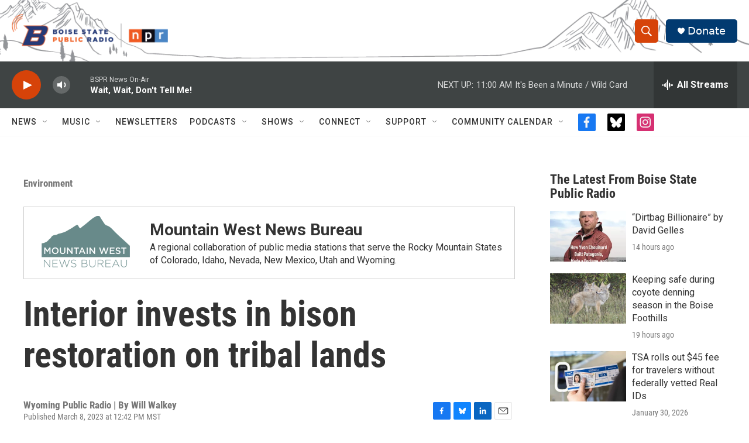

--- FILE ---
content_type: text/html; charset=utf-8
request_url: https://www.google.com/recaptcha/api2/aframe
body_size: 268
content:
<!DOCTYPE HTML><html><head><meta http-equiv="content-type" content="text/html; charset=UTF-8"></head><body><script nonce="PzE7JaFkUFVkXDc51mhJ5g">/** Anti-fraud and anti-abuse applications only. See google.com/recaptcha */ try{var clients={'sodar':'https://pagead2.googlesyndication.com/pagead/sodar?'};window.addEventListener("message",function(a){try{if(a.source===window.parent){var b=JSON.parse(a.data);var c=clients[b['id']];if(c){var d=document.createElement('img');d.src=c+b['params']+'&rc='+(localStorage.getItem("rc::a")?sessionStorage.getItem("rc::b"):"");window.document.body.appendChild(d);sessionStorage.setItem("rc::e",parseInt(sessionStorage.getItem("rc::e")||0)+1);localStorage.setItem("rc::h",'1769879282387');}}}catch(b){}});window.parent.postMessage("_grecaptcha_ready", "*");}catch(b){}</script></body></html>